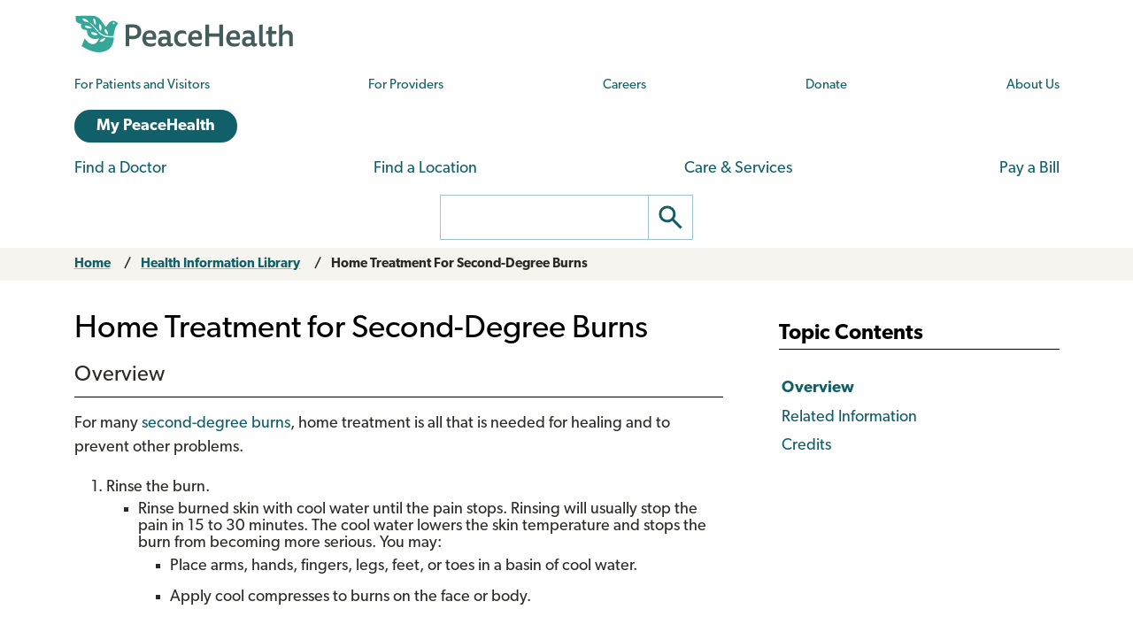

--- FILE ---
content_type: text/html; charset=UTF-8
request_url: https://www.peacehealth.org/medical-topics/id/sig256965
body_size: 13930
content:
<!DOCTYPE html>
<html lang="en" dir="ltr" prefix="og: https://ogp.me/ns#">
  <head>
    <meta charset="utf-8" />
<link rel="canonical" href="https://www.peacehealth.org/medical-topics/id/sig256965" />
<meta name="Generator" content="Drupal 11 (https://www.drupal.org)" />
<meta name="MobileOptimized" content="width" />
<meta name="HandheldFriendly" content="true" />
<meta name="viewport" content="width=device-width, initial-scale=1.0" />
<link rel="canonical" href="https://www.peacehealth.org/medical-topics/id/sig256965" />
<meta name="resourcesVersion" content="2.0.10881" />
<meta name="releaseVersion" content="14.7" />
<meta name="contentVersion" content="14.7" />
<meta name="authoringVersion" content="28" />
<meta name="consumertitle" content="Home Treatment for Second-Degree Burns" />
<meta name="clinicaltitle" content="Home Treatment for Second-Degree Burns" />
<meta name="description" content="For many second-degree burns, home treatment is all that is needed for healing and to prevent other problems. Rinse the burn. Rinse burned skin with cool water until the pain stops. Rinsing will usually stop the pain in 15 to 30 minutes. The cool water lowers the skin temperature and stops the burn from becoming more..." />
<meta name="docType" content="Focus" />
<meta name="pageType" content="content" />
<meta name="Keywords" content="2nd Degree Burn,2nd Degree Burns,Blister of trunk, second degree burn,Brûlures,burn,Burn - lesion,Burn (disorder),Burn blister with epidermal loss,burn care,Burn care (regime/therapy),burn cares,burn degree second,burn injuries,Burn injury,Burn injury (morphologic abnormality),burn lesion,burn management,burn second degree,Burn to trunk - blister,Burn to wrist/hand - blister,Burn Treatment,burned,burned care,burning disorders,burning injuries,burning lesions,burnings,Burns,Burns care,Burns Care,Burns care (qualifier value),burns degree second,burns injuries,burns injury,burns management,burns managements,burns partial thickness,Burns Treatment,Care of Burns,Home Remedies,Home Remedy,home treatment,home treatments,management burns,Partial thickness burn,Partial thickness burn (disorder),Partial thickness burn of trunk,Partial thickness burn of wrist and hand,Partial thickness burn of wrist and hand (disorder),Remède familial,Remèdes familiaux,Remèdes maison,Remedies, Home,Remedy, Home,second degree burn,Second degree burn,Second Degree Burn,Second degree burn (disorder),Second degree burn injury,Second degree burn injury (morphologic abnormality),Second degree burn of face, head AND/OR neck,Second degree burn of face, head AND/OR neck (disorder),Second degree burn of trunk,Second degree burn of trunk (disorder),Second degree burn of wrist and hand,Second degree burn of wrist AND/OR hand,Second degree burn of wrist AND/OR hand (disorder),second degree burns,Second Degree Burns,Second-Degree Burn,Second-Degree Burns" />
<meta name="Categories" content="First Aid,Skin, Hair, and Nails" />
<meta name="CategoryID" content="cat1015,cat1034" />
<meta name="ICD9CM" content="942.2,944.20,949.2,949.0" />
<meta name="ICD10CM" content="T20.2,T20.20,T20.20XA,T20.20XD,T20.20XS,T20.21,T20.211,T20.211A,T20.211D,T20.211S,T20.212,T20.212A,T20.212D,T20.212S,T20.219,T20.219A,T20.219D,T20.219S,T20.22,T20.22XA,T20.22XD,T20.22XS,T20.23,T20.23XA,T20.23XD,T20.23XS,T20.24,T20.24XA,T20.24XD,T20.24XS,T20.25,T20.25XA,T20.25XD,T20.25XS,T20.26,T20.26XA,T20.26XD,T20.26XS,T20.27,T20.27XA,T20.27XD,T20.27XS,T20.29,T20.29XA,T20.29XD,T20.29XS,T21.2,T21.20,T21.20XA,T21.20XD,T21.20XS,T21.21,T21.21XA,T21.21XD,T21.21XS,T21.22,T21.22XA,T21.22XD,T21.22XS,T21.23,T21.23XA,T21.23XD,T21.23XS,T21.24,T21.24XA,T21.24XD,T21.24XS,T21.25,T21.25XA,T21.25XD,T21.25XS,T21.26,T21.26XA,T21.26XD,T21.26XS,T21.27,T21.27XA,T21.27XD,T21.27XS,T21.29,T21.29XA,T21.29XD,T21.29XS,T22.2,T22.20,T22.20XA,T22.20XD,T22.20XS,T22.21,T22.211,T22.211A,T22.211D,T22.211S,T22.212,T22.212A,T22.212D,T22.212S,T22.219,T22.219A,T22.219D,T22.219S,T22.22,T22.221,T22.221A,T22.221D,T22.221S,T22.222,T22.222A,T22.222D,T22.222S,T22.229,T22.229A,T22.229D,T22.229S,T22.23,T22.231,T22.231A,T22.231D,T22.231S,T22.232,T22.232A,T22.232D,T22.232S,T22.239,T22.239A,T22.239D,T22.239S,T22.24,T22.241,T22.241A,T22.241D,T22.241S,T22.242,T22.242A,T22.242D,T22.242S,T22.249,T22.249A,T22.249D,T22.249S,T22.25,T22.251,T22.251A,T22.251D,T22.251S,T22.252,T22.252A,T22.252D,T22.252S,T22.259,T22.259A,T22.259D,T22.259S,T22.26,T22.261,T22.261A,T22.261D,T22.261S,T22.262,T22.262A,T22.262D,T22.262S,T22.269,T22.269A,T22.269D,T22.269S,T22.29,T22.291,T22.291A,T22.291D,T22.291S,T22.292,T22.292A,T22.292D,T22.292S,T22.299,T22.299A,T22.299D,T22.299S,T23.2,T23.20,T23.201,T23.201A,T23.201D,T23.201S,T23.202,T23.202A,T23.202D,T23.202S,T23.209,T23.209A,T23.209D,T23.209S,T23.21,T23.211,T23.211A,T23.211D,T23.211S,T23.212,T23.212A,T23.212D,T23.212S,T23.219,T23.219A,T23.219D,T23.219S,T23.22,T23.221,T23.221A,T23.221D,T23.221S,T23.222,T23.222A,T23.222D,T23.222S,T23.229,T23.229A,T23.229D,T23.229S,T23.23,T23.231,T23.231A,T23.231D,T23.231S,T23.232,T23.232A,T23.232D,T23.232S,T23.239,T23.239A,T23.239D,T23.239S,T23.24,T23.241,T23.241A,T23.241D,T23.241S,T23.242,T23.242A,T23.242D,T23.242S,T23.249,T23.249A,T23.249D,T23.249S,T23.25,T23.251,T23.251A,T23.251D,T23.251S,T23.252,T23.252A,T23.252D,T23.252S,T23.259,T23.259A,T23.259D,T23.259S,T23.26,T23.261,T23.261A,T23.261D,T23.261S,T23.262,T23.262A,T23.262D,T23.262S,T23.269,T23.269A,T23.269D,T23.269S,T23.27,T23.271,T23.271A,T23.271D,T23.271S,T23.272,T23.272A,T23.272D,T23.272S,T23.279,T23.279A,T23.279D,T23.279S,T23.29,T23.291,T23.291A,T23.291D,T23.291S,T23.292,T23.292A,T23.292D,T23.292S,T23.299,T23.299A,T23.299D,T23.299S,T24.2,T24.20,T24.201,T24.201A,T24.201D,T24.201S,T24.202,T24.202A,T24.202D,T24.202S,T24.209,T24.209A,T24.209D,T24.209S,T24.21,T24.211,T24.211A,T24.211D,T24.211S,T24.212,T24.212A,T24.212D,T24.212S,T24.219,T24.219A,T24.219D,T24.219S,T24.22,T24.221,T24.221A,T24.221D,T24.221S,T24.222,T24.222A,T24.222D,T24.222S,T24.229,T24.229A,T24.229D,T24.229S,T24.23,T24.231,T24.231A,T24.231D,T24.231S,T24.232,T24.232A,T24.232D,T24.232S,T24.239,T24.239A,T24.239D,T24.239S,T24.29,T24.291,T24.291A,T24.291D,T24.291S,T24.292,T24.292A,T24.292D,T24.292S,T24.299,T24.299A,T24.299D,T24.299S,T25.2,T25.21,T25.211,T25.211A,T25.211D,T25.211S,T25.212,T25.212A,T25.212D,T25.212S,T25.219,T25.219A,T25.219D,T25.219S,T25.22,T25.221,T25.221A,T25.221D,T25.221S,T25.222,T25.222A,T25.222D,T25.222S,T25.229,T25.229A,T25.229D,T25.229S,T25.23,T25.231,T25.231A,T25.231D,T25.231S,T25.232,T25.232A,T25.232D,T25.232S,T25.239,T25.239A,T25.239D,T25.239S,T25.29,T25.291,T25.291A,T25.291D,T25.291S,T25.292,T25.292A,T25.292D,T25.292S,T25.299,T25.299A,T25.299D,T25.299S,T23.6,T30.0" />
<meta name="SNOMEDCT" content="10132008,110176000,110180005,110184001,110188003,110196008,111720005,11406003,13212004,14020004,211703005,211706002,211707006,211708001,211709009,211711000,211712007,211772004,211773009,211775002,211776001,211777005,211780006,211781005,211782003,211783008,211784002,211787009,211834002,211835001,211836000,211837009,211838004,211839007,211841008,211842001,211843006,211844000,211845004,211846003,211901000,211903002,211904008,211905009,211906005,211909003,211911007,211912000,211913005,211914004,211967004,211968009,211969001,211970000,211971001,211972008,211974009,211975005,211976006,211977002,211978007,211979004,212049006,21835004,22045003,262539000,269233004,269236007,269237003,269238008,269239000,269240003,269241004,269244007,275450006,276466000,276528001,282789002,284186002,284194009,284195005,284196006,284205006,284225005,28571002,287140008,287153006,288509005,314534006,31577002,33047005,34384008,3469002,35847008,385514007,385515008,385516009,385528001,385530004,385531000,403191005,403706003,405571006,42066004,42367004,425656005,438482000,446905000,449624001,46541008,47255005,473254000,473258002,473262008,473269004,4989003,5083008,52899007,53080007,54296007,55030004,57332004,59684006,62537000,62738008,6500006,66535005,67781003,68140000,6821004,70505006,73948007,77830003,81152009,81327003,86089006,88756008,89266005,1156468009,11998161000119104,12203871000119106,125666000,133901003,211948003,408462000,423858006,48333001" />
<link rel="stylesheet" type="text/css" href="https://ixbapi.healthwise.net/resource/14.7/alpine.api/inc/style/main.css" />
<link rel="stylesheet" type="text/css" href="https://ixbapi.healthwise.net/resource/14.7/alpine.api/inc/style/main_ie8.css" />
<link rel="stylesheet" type="text/css" href="https://ixbapi.healthwise.net/resource/14.7/alpine.api/inc/style/print.css" media="print" />
<link rel="stylesheet" type="text/css" href="/modules/custom/ph_healthwise/inc/custom/custom.css" />
<link rel="stylesheet" type="text/css" href="/modules/custom/ph_healthwise/inc/custom/custom_ie.css" />
<link rel="stylesheet" type="text/css" href="/modules/custom/ph_healthwise/inc/custom/custom_print.css" media="print" />
<script type="text/javascript">if (!window.org) var org = { healthwise: {'application':{}} };
          else if (!window.org.healthwise) org["healthwise"] = {'application':{}};
          org.healthwise.config = { 
              root: 'https://ixbapi.healthwise.net/resource',
              locale: 'en-us',
              version: '14.7',
              isoshg: false
          
          };
      org.healthwise.document = {};
        org.healthwise.document.id = "sig256965";
          org.healthwise.document.section = "sig256965-sec";
          org.healthwise.document.healthwise = true;
          org.healthwise.document.title = "Home Treatment for Second-Degree Burns"; org.healthwise.document.family = "kb";
          org.healthwise.document.doctype = "Focus"; 
          org.healthwise.document.pagetype = "content";</script>
<script type="text/javascript" id="HwInitialize">/* DIO Adapter */</script>
<script type="text/javascript">org.healthwise.config.root = org.healthwise.config.root + "/14.7";</script>
<script type="text/javascript" src="https://ixbapi.healthwise.net/resource/14.7/inc/control/healthwise.js"> </script>
<script type="text/javascript" src="/modules/custom/ph_healthwise/inc/custom/custom.js"> </script>
<link rel="icon" href="/themes/custom/cascadia/images/peacehealth-icon-square.svg" type="image/svg+xml" />

    <title>Home Treatment for Second-Degree Burns – Health Information Library | PeaceHealth</title>

    <link rel="icon" href="/themes/custom/cascadia/images/peacehealth-icon-square.ico" sizes="any">
    <link rel="icon" href="/themes/custom/cascadia/images/peacehealth-icon-square.svg" type="image/svg+xml">
    <link rel="apple-touch-icon" href="/apple-touch-icon.png">
    <link rel="manifest" href="/manifest.webmanifest">
<link rel="preconnect" href="https://p.typekit.net">
<link rel="preconnect" href="https://use.typekit.net">
<style>
/**
 * @file
 * Priority styles to enhance performance for the PeaceHealth Cascadia theme.
 *
 * See @cascadia/templates/include/include--head-style.html.twig for priority styles.
 */
/**
 * @file
 * Defines the base variables for PeaceHealth's Cascadia theme.
 */
/* Colors */
/* Font sizes and weights */
/* Margins */
/* Borders */
/* Padding */
/* Line heights */
/* Transition times */
/* Icons */
/**
 * @file
 * Defines responsive breakpoints.
 *
 * Sizes here correspond to Bootstrap 5.3 breakpoints.
 * @see https://getbootstrap.com/docs/5.3/layout/breakpoints/
 */
button.ph-responsive-control {
  display: inline-block;
  background: transparent;
  border-radius: 0;
  padding: 0;
}
button.ph-responsive-control:hover {
  background: transparent;
}
button.ph-responsive-control img {
  max-height: none;
}

html {
  margin: 0;
  padding: 0;
  line-height: 1.333;
  font-family: "canada-type-gibson", sans-serif;
  font-size: 18px;
  font-weight: 400;
  background-color: #fff;
  color: hsl(26, 8%, 16%);
  -webkit-text-size-adjust: 100%; /* keep text the same size upon device rotation */
  overflow-x: hidden;
}

body {
  max-width: 2560px;
  min-height: 100vh;
  margin: 0 auto;
  padding: 0;
  font-size: 1rem;
  line-height: 1.333;
}

#peacehealth-logo {
  height: 45px;
}

#content, .mainpagecontent {
  min-height: calc(100vh - 540px);
  overflow-x: hidden;
}

/** hide Angular applications if JavaScript is disabled */
[ng\:cloak], [ng-cloak], [data-ng-cloak], [x-ng-cloak], .ng-cloak, .x-ng-cloak {
  display: none !important;
}

/**
 * @file
 * Page, header and footer styles for the PeaceHealth cascadia theme.
 */
/**
 * Header
 */
a.ph-page-logo {
  display: block;
  line-height: 60px;
}

#peacehealth-logo {
  min-height: 35px;
  height: 45px;
}
@media (max-width: 575px) {
  #peacehealth-logo {
    height: 35px;
  }
}

#ph-page-header nav a[href] {
  text-decoration: none;
}

@media (min-width: 1200px) {
  .ph-page-header ul:not(.contextual-links) {
    margin: 0;
  }
  .ph-page-header ul:not(.contextual-links) li {
    margin: 0;
  }
}
#edit-submit-ph-views-search {
  border: 1px solid hsl(186, 30%, 70%);
  border-left: 0 none;
  border-radius: 0;
  padding: 0;
  background: #fff;
}
#edit-submit-ph-views-search img {
  max-height: 49px;
}

@media (min-width: 992px) {
  #ph-responsive-header-group-primary {
    display: grid;
    grid-template-columns: 240px 60px 450px 1fr 90px 220px;
    grid-template-rows: auto;
    grid-template-areas: "left . center1 center1 center1 right1" "left . center2 center2 right2 right2";
    align-items: center;
  }
  #ph-region-logo {
    grid-area: left;
  }
  #ph-region-business-nav {
    grid-area: center1;
  }
  #ph-region-login {
    grid-area: right1;
    justify-self: end;
  }
  #ph-region-care-nav {
    grid-area: center2;
  }
  #ph-region-search {
    grid-area: right2;
    justify-self: end;
  }
  #ph-responsive-panel-menu {
    display: flex;
    justify-content: space-around;
  }
}
@media (max-width: 1199px) {
  #ph-responsive-header-group-panel {
    position: absolute;
  }
  #ph-responsive-header-group-primary {
    display: grid;
    grid-template-columns: 240px 1fr 150px;
    grid-template-rows: auto;
    grid-template-areas: "left . right";
  }
  #ph-region-logo {
    grid-area: left;
    align-self: center;
  }
  #ph-responsive-header-group-control {
    grid-area: right;
    align-self: end;
    justify-self: end;
  }
  #ph-responsive-panel-menu {
    display: flex;
    justify-content: space-around;
  }
}
@media (max-width: 991px) {
  #ph-responsive-header-group-panel {
    position: absolute;
  }
  #ph-responsive-header-group-primary {
    display: grid;
    grid-template-columns: 240px 1fr 150px;
    grid-template-rows: auto;
    grid-template-areas: "left . right";
  }
  #ph-region-logo {
    grid-area: left;
    align-self: center;
  }
  #ph-responsive-header-group-control {
    grid-area: right;
    align-self: end;
    justify-self: end;
  }
  #ph-responsive-panel-menu {
    display: flex;
    justify-content: space-around;
  }
}
@media (max-width: 767px) {
  #ph-responsive-header-group-panel {
    position: absolute;
  }
  #ph-responsive-header-group-primary {
    display: grid;
    grid-template-columns: 240px 1fr 150px;
    grid-template-rows: auto;
    grid-template-areas: "left . right";
  }
  #ph-region-logo {
    grid-area: left;
    align-self: center;
  }
  #ph-responsive-header-group-control {
    grid-area: right;
    align-self: end;
    justify-self: end;
  }
}
@media (max-width: 575px) {
  #ph-responsive-header-group-panel {
    position: absolute;
  }
  #ph-responsive-header-group-primary {
    display: grid;
    grid-template-columns: 200px 1fr 150px;
    grid-template-rows: auto;
    grid-template-areas: "left . right";
  }
  #ph-region-logo {
    grid-area: left;
    align-self: center;
  }
  #ph-responsive-header-group-control {
    grid-area: right;
    align-self: end;
    justify-self: end;
  }
  #ph-responsive-panel-menu {
    display: block;
  }
}
@media screen and (max-width: 359px) {
  #peacehealth-logo {
    min-height: 30px;
    height: 30px;
  }
  #ph-responsive-header-group-primary {
    grid-template-columns: 140px 1fr 150px;
  }
}
/**
 * Footer
 */
@media (max-width: 991px) {
  #ph-page-footer nav > ul {
    display: flex;
    flex-wrap: wrap;
    margin-bottom: 1rem;
  }
  #ph-page-footer nav > ul > li {
    width: 50%;
  }
  #ph-page-footer .row [class*=col-] {
    margin-bottom: 1rem;
  }
}

</style>
    <link rel="stylesheet" media="all" href="/sites/default/files/css/css_xiCmqy2OwWUw5mJ4y2ZMdf0Z1bI-19ybq8OhzMdigKo.css?delta=0&amp;language=en&amp;theme=cascadia&amp;include=eJxVx0sOgCAMRdENIV2SeUADNUWMBT-71zhzcnNuhEUkAWVtATpZv1XW7GLbmdI-NqjHgsttZS4M7eUUY_qds9s6Vwp4fQifRl99bWkoP3sRJoo" />
<link rel="stylesheet" media="all" href="/sites/default/files/css/css_8GM_X-u6h8b-qywsncBQWRCE4u2YLyRsbb1jgEOaC4I.css?delta=1&amp;language=en&amp;theme=cascadia&amp;include=eJxVx0sOgCAMRdENIV2SeUADNUWMBT-71zhzcnNuhEUkAWVtATpZv1XW7GLbmdI-NqjHgsttZS4M7eUUY_qds9s6Vwp4fQifRl99bWkoP3sRJoo" />
<link rel="stylesheet" media="print" href="/sites/default/files/css/css_6bwHO8VdhASTmrD61HHWSLOrXom9NOM_uSEg03f9OVM.css?delta=2&amp;language=en&amp;theme=cascadia&amp;include=eJxVx0sOgCAMRdENIV2SeUADNUWMBT-71zhzcnNuhEUkAWVtATpZv1XW7GLbmdI-NqjHgsttZS4M7eUUY_qds9s6Vwp4fQifRl99bWkoP3sRJoo" />

    <script type="application/json" data-drupal-selector="drupal-settings-json">{"path":{"baseUrl":"\/","pathPrefix":"","currentPath":"medical-topics\/id\/sig256965","currentPathIsAdmin":false,"isFront":false,"currentLanguage":"en"},"pluralDelimiter":"\u0003","suppressDeprecationErrors":true,"gtag":{"tagId":"","consentMode":false,"otherIds":[],"events":[],"additionalConfigInfo":[]},"ajaxPageState":{"libraries":"eJxdiEEOhDAMxD5UyJPQUKI0KKWIBFh-v4gbXCzbGZ4xKUisjbDO86ZreMrfH5fpIklaE-MhICQ3vt1jxu89a1rLUBgW5VRnelXyy4Mrjbj9UD6dHva1TbvxH9pPPQ8","theme":"cascadia","theme_token":null},"ajaxTrustedUrl":[],"gtm":{"tagId":null,"settings":{"data_layer":"dataLayer","include_classes":false,"allowlist_classes":"","blocklist_classes":"","include_environment":false,"environment_id":"","environment_token":""},"tagIds":["GTM-MSPGFRLR"]},"multiselect":{"widths":250},"user":{"uid":0,"permissionsHash":"3ed234e69d8cae2f9d6cd7dbe4978f8ec5facb45d08aa8f09711cc4b3ff19b6d"}}</script>
<script src="/sites/default/files/js/js_G4zQ2qPEAuZ7rT3Va1Ijqa_WRNRMYfpvQyN2iNZzyVY.js?scope=header&amp;delta=0&amp;language=en&amp;theme=cascadia&amp;include=eJxdyEEKgDAMBdELVXOk8o0hrURSTECPr9u6GXjDCMbeQWq-wZbgq4-Mou5qUhNK-uXvFQeeeZ5ltNoElu3uITTpBQf-J90"></script>
<script src="/modules/contrib/google_tag/js/gtag.js?t8tv5n"></script>
<script src="/modules/contrib/google_tag/js/gtm.js?t8tv5n"></script>

  </head>
  <body>
        <a href="#main-content" class="visually-hidden focusable">
      Skip to main content
    </a>
    <noscript><iframe src="https://www.googletagmanager.com/ns.html?id=GTM-MSPGFRLR"
                  height="0" width="0" style="display:none;visibility:hidden"></iframe></noscript>

      <div class="dialog-off-canvas-main-canvas" data-off-canvas-main-canvas>
    
  <header id="ph-page-header" class="container ph-page-header ph-util-lists-style-none">
  <div id="ph-region-logo" class="ph-region py-sm-2">
        <a class="ph-page-logo" href="/" title="PeaceHealth Home" rel="home">
    <img id="peacehealth-logo" src="/themes/custom/cascadia/images/peacehealth-logo.svg" alt="PeaceHealth Home" />
  </a>


  </div>
  <div id="ph-region-business-nav" class="ph-region py-lg-2">
      <nav aria-labelledby="ph-block-nav-business-menu" id="ph-block-nav-business" class="ph-block-menu ph-block-nav-business ph-font-size-mini m-3 m-lg-0">
            
  <h2 class="visually-hidden" id="ph-block-nav-business-menu" aria-hidden="true">PeaceHealth Business Navigation</h2>
  

        
  <ul data-region="business_nav" class="d-xl-flex justify-content-between align-items-center menu menu-level-0">
                  
        <li class="menu-item">
          <a href="/pages/patients-and-visitors" title="Information for patients and visitors to PeaceHealth hospitals and clinics" data-drupal-link-system-path="node/10751">For Patients and Visitors</a>
                                
  
  <div class="menu_link_content menu-link-contentph-menu-nav-business view-mode-default menu-dropdown menu-dropdown-0 menu-type-default">
              
      </div>



                  </li>
                      
        <li class="menu-item">
          <a href="/pages/providers-and-medical-professionals" title="Information for internal and external providers and other medical professionals of PeaceHealth hospitals and clinics" data-drupal-link-system-path="node/10752">For Providers</a>
                                
  
  <div class="menu_link_content menu-link-contentph-menu-nav-business view-mode-default menu-dropdown menu-dropdown-0 menu-type-default">
              
      </div>



                  </li>
                      
        <li class="menu-item">
          <a href="https://careers.peacehealth.org/">Careers</a>
                                
  
  <div class="menu_link_content menu-link-contentph-menu-nav-business view-mode-default menu-dropdown menu-dropdown-0 menu-type-default">
              
      </div>



                  </li>
                      
        <li class="menu-item">
          <a href="/foundation" data-drupal-link-system-path="node/3186">Donate</a>
                                
  
  <div class="menu_link_content menu-link-contentph-menu-nav-business view-mode-default menu-dropdown menu-dropdown-0 menu-type-default">
              
      </div>



                  </li>
                      
        <li class="menu-item">
          <a href="/about-peacehealth" data-drupal-link-system-path="node/3182">About Us</a>
                                
  
  <div class="menu_link_content menu-link-contentph-menu-nav-business view-mode-default menu-dropdown menu-dropdown-0 menu-type-default">
              
      </div>



                  </li>
          </ul>


  </nav>


  </div>
  <div id="ph-region-login" class="ph-region py-lg-2">
      <nav aria-labelledby="ph-block-nav-login-menu" id="ph-block-nav-login" class="ph-block-nav-login m-3 m-lg-0">
            
  <h2 class="visually-hidden" id="ph-block-nav-login-menu" aria-hidden="true">PeaceHealth Login Navigation</h2>
  

        

  <ul data-region="login" class="menu menu-level-0">
                  
        <li class="menu-item">
          <a href="https://my.peacehealth.org" class="btn btn__rounded btn__slim btn__light-blue">My PeaceHealth</a>
                                
  
  <div class="menu_link_content menu-link-contentph-menu-nav-login view-mode-default menu-dropdown menu-dropdown-0 menu-type-default">
              
      </div>



                  </li>
          </ul>


  </nav>


  </div>
  <div id="ph-region-care-nav" class="ph-region py-lg-2">
      <nav aria-labelledby="ph-block-nav-care-menu" id="ph-block-nav-care" class="ph-block-nav-care m-3 m-lg-0">
            
  <h2 class="visually-hidden" id="ph-block-nav-care-menu" aria-hidden="true">Care navigation</h2>
  

                      <ul class="d-xl-flex justify-content-between align-items-center">
              <li>
        <a href="/care-providers" class="main-nav__underline-orange" data-drupal-link-system-path="node/11488">Find a Doctor</a>
              </li>
          <li>
        <a href="/locations" class="main-nav__underline-green" data-drupal-link-system-path="node/11420">Find a Location</a>
              </li>
          <li>
        <a href="/services" class="main-nav__underline-purple" data-drupal-link-system-path="node/11413">Care &amp; Services</a>
              </li>
          <li>
        <a href="/patient-financial-services/pay-a-bill" class="main-nav__underline-blue" data-drupal-link-system-path="node/3183">Pay a Bill</a>
              </li>
        </ul>
  

  </nav>


  </div>
  <div id="ph-region-search" class="ph-region py-lg-2">
        <form action="/search" method="get" id="views-exposed-form-ph-views-search-page-1" class="ph-form-search form-floating m-3 m-lg-0" accept-charset="UTF-8" role="search">
      <div class="d-flex justify-content-center">
        <label for="edit-search-api-fulltext" class="ph-form-search-label visually-hidden">Search</label>
        <input data-drupal-selector="edit-search-api-fulltext" type="search" id="edit-search-api-fulltext" name="search_api_fulltext" value="" class="ph-form-search-query">
        <button data-drupal-selector="edit-submit-ph-views-search" type="submit" id="edit-submit-ph-views-search" class="ph-form-search-submit" aria-label="Go"><img class="ph-util-icon ph-color-icon" src="/themes/custom/cascadia/icons/search.svg" alt=""></button>
      </div>
    </form>
      </div>
</header>

  

    <div data-drupal-messages-fallback class="hidden"></div>



<main>
  <a id="main-content" tabindex="-1"></a>    <div id="block-mainpagecontent" class="mainpagecontent">
  
    
      
  <div class="breadcrumb">
      <div>
  <div class="bootstrap-wrapper breadcrumb py-2">
  <div class="container">
      <div class="row">
        <section class="col">
          <div><div class="row">
  <nav class="col breadcrumb">
    <ol>
          <li>
                  <a href="/">Home</a>
              </li>
          <li>
                  <a href="/medical-topics">Health Information Library</a>
              </li>
          <li>
                  <a href="" aria-current="page">Home Treatment For Second-Degree Burns</a>
              </li>
        </ol>
  </nav></div></div>

        </section>
      </div>
  </div>
</div>
</div>

  </div>

  <div class="bootstrap-wrapper ph-app-healthwise">
  <div class="container">
      <div class="row">
        <section class="col my-3">
          <div><div class="HwContainer">
  <div id="HwMain" class="row">
    <div id="HwColumnContent" class="HwColumn col-md-8">
      <div role="article" id="HwContentWrapper" class="HwTypeFocus HwContentWrapper HwElement">
        <div class="HwContentTitle">
          <h1 id="HwContentTitle">Home Treatment for Second-Degree Burns</h1>
        </div>
        <div class="HwContent">
          <div class="HwNavigationSection HwSectionSpecialSection" id="sec-sig256965-sec"><h2 class="HwSectionTitle" fingerprint="b4cb0a40" fingerprint-exact="e7c3d1bb">Overview</h2>
        <p fingerprint="6d0844c6" fingerprint-exact="75b98c47"> For many <a class="HwLinkDefinition" rel="Definition" data-hwid="sts14394" href="/medical-topics/id/sts14394#sts14394-sec"><span class="HwLinkText">second-degree burns</span></a>, home treatment is all that is needed for healing and to prevent other problems. </p>
        <ol fingerprint="870488a1" fingerprint-exact="bc2ed69c">
          <li>Rinse the burn. 
        
         <ul><li>Rinse burned skin with cool water until the pain stops. Rinsing will usually stop the pain in 15 to 30 minutes. The cool water lowers the skin temperature and stops the burn from becoming more serious. You may: <ul><li> Place arms, hands, fingers, legs, feet, or toes in a basin of cool water. </li><li>Apply cool compresses to burns on the face or body. </li></ul></li><li>Do not use ice or ice water, which can cause tissue damage. </li><li>Take off any jewelry, rings, or clothing that could be in the way or that would become too tight if the skin swells. </li></ul></li>
          <li>Clean the burn. 
        
         <ul><li> Wash your hands before cleaning a burn. Do not touch the burn with your hands or anything dirty, because open blisters can easily be infected. </li><li>Do not break the blisters. </li><li>Gently wash the burn area every day with a mild soap and water. Some of the burned skin might come off with washing. Pat the area dry with a clean cloth or gauze. </li><li>Do not put pain-relief skin sprays on burns, because this traps the heat inside the burn. </li></ul></li>
          <li>Apply ointment to keep the burn moist. 
        
         <ul><li>You may want to use petroleum jelly or an antibiotic cream or ointment, like bacitracin or triple antibiotic ointment. Apply the antibiotic cream or ointment to a nonstick dressing, and then place the dressing (ointment-side down) on the burn.</li><li>Using antibiotic cream or ointment for longer than a week may cause a rash. So if you're using a topical antibiotic, you may want to switch to petroleum jelly or another type of ointment or cream after a week.</li><li>Or you may want to use a product where the gauze dressing pad comes already coated with petroleum jelly or a similar ointment to keep the burn moist as it heals.</li></ul></li>
          <li>Bandage the burn.
        
         <ul><li>Use gauze or tape to keep the dressing in place.</li><li>Wrap the burn loosely to avoid putting pressure on the burned skin. </li><li>Do not tape a bandage so that it circles a hand, arm, or leg. This can cause swelling. </li><li>Apply a clean bandage whenever it gets wet or soiled. This can help prevent infection. If a bandage is stuck to a burn, soak it in warm water to make the bandage easier to remove.</li></ul></li>
        </ol>
        <p fingerprint="4812a7a1" fingerprint-exact="69a94e15">Until the burn heals, wash the burn every day with a mild soap and water, unless your doctor says otherwise. (Some dressings shouldn't be changed every day.)</p>
        <p fingerprint="342fe3b3" fingerprint-exact="dc0b782a">There are many nonprescription burn dressings available. Be sure to follow the instructions included in the package. </p>
        <p fingerprint="0a489d19" fingerprint-exact="b7f9a642">Take an over-the-counter pain medicine, such as acetaminophen (Tylenol), ibuprofen (Advil, Motrin), or naproxen (Aleve), as needed. Read and follow all instructions on the label. Do not use aspirin, because it can make bleeding in the burned area worse.</p>
        <p fingerprint="caaf67f8" fingerprint-exact="cb9594a7">If the burn is on a leg or an arm, keep the limb raised as much as possible for the first 24 to 48 hours to decrease swelling. Move a burned leg or arm normally to keep the burned skin from healing too tightly, which can limit movement. </p>
        <h3 class="HwSubSectionTitle " fingerprint="c9d246df" fingerprint-exact="236ac716">Learn more</h3>
        <div class="HwOptionalAll">
          <div class="hwSecLinks">
            <p fingerprint="75527d79" fingerprint-exact="aa32bdd2">Use this interactive tool to check your symptoms. It helps you determine if you need to see a doctor for your burn.</p>
            <ul fingerprint="d5088dd8" fingerprint-exact="c6acd774">
              <li class="HwOptionalAny">
                  <a data-hwid="burns" href="/medical-topics/id/burns#hw109096">Burns and Electric Shock</a>
                </li>
            </ul>
          </div>
        </div>
      </div>
          <div class="HwNavigationSection HwSectionRelatedInformation" id="sec-sig256965-RelInfo">
            <h2 class="HwSectionTitle" fingerprint="d5f858e0" fingerprint-exact="c0ffe04b">Related Information</h2>
            <ul fingerprint="d5088dd8" fingerprint-exact="c6acd774">
              <li class="HwOptionalAny">
                <a data-hwid="burns" href="/medical-topics/id/burns#hw109096">Burns and Electric Shock</a>
              </li>
            </ul>
          </div>
          <div class="HwNavigationSection HwCreditsSection HwCreditsWithoutNavstack HwSectionCredits" id="sec-sig256965-Credits">
            <h2 class="HwSectionTitle">Credits</h2>
            <div class="HwContentInformation">
              <div class="HwLastUpdated">
                <p><span class="HwInfoLabel">Current as of: </span> December 4, 2024</p>
              </div>
              <div class="HwCredits">
                <p><span class="HwInfoLabel">Author: </span><a class="HwLinkExternal" href="https://www.healthwise.org/specialpages/legal/abouthw/en" title="Opens in a new window"><span class="HwLinkText">Ignite Healthwise, LLC Staff</span></a><br/><span><b><a class="HwLinkExternal" href="https://www.healthwise.org/specialpages/legal/abouthw/en" title="Opens in a new window"><span class="HwLinkText">Clinical Review Board</span></a></b></span><br/>All Ignite Healthwise, LLC education is reviewed by a team that includes physicians, nurses, advanced practitioners, registered dieticians, and other healthcare professionals.</p>
              </div>
            </div>
          </div>
        </div>
        <div class="HwContentNavigation">
          <div style="display:block" id="secNav-sig256965-sec" class="HwSectionNavItem">
            <div class="HwContentNavigationNone"> </div>
            <div class="HwContentNavigationTop">
              <a href="#top">Top of the page</a>
            </div>
            <div class="HwContentNavigationNext">
              <p>Next Section:
          </p>
              <a class="HwLinkNavstack" id="nextLink-sig256965-RelInfo" data-hwid="sig256965" href="/medical-topics/id/sig256965#sig256965-RelInfo">Related Information</a>
              <span class="HwNavLinkArrow" aria-hidden="true"> »</span>
            </div>
            <div class="HwClear"> </div>
          </div>
          <div style="display:none" id="secNav-sig256965-RelInfo" class="HwSectionNavItem">
            <div class="HwContentNavigationPrev">
              <p>Previous Section:
          </p>
              <span class="HwNavLinkArrow" aria-hidden="true">« </span>
              <a class="HwLinkNavstack" id="prevLink-sig256965-sec" data-hwid="sig256965" href="/medical-topics/id/sig256965#sig256965-sec">Overview</a>
            </div>
            <div class="HwContentNavigationTop">
              <a href="#top">Top of the page</a>
            </div>
            <div class="HwContentNavigationNext">
              <p>Next Section:
          </p>
              <a class="HwLinkNavstack" id="nextLink-sig256965-Credits" data-hwid="sig256965" href="/medical-topics/id/sig256965#sig256965-Credits">Credits</a>
              <span class="HwNavLinkArrow" aria-hidden="true"> »</span>
            </div>
            <div class="HwClear"> </div>
          </div>
          <div style="display:none" id="secNav-sig256965-Credits" class="HwSectionNavItem">
            <div class="HwContentNavigationPrev">
              <p>Previous Section:
          </p>
              <span class="HwNavLinkArrow" aria-hidden="true">« </span>
              <a class="HwLinkNavstack" id="prevLink-sig256965-RelInfo" data-hwid="sig256965" href="/medical-topics/id/sig256965#sig256965-RelInfo">Related Information</a>
            </div>
            <div class="HwContentNavigationTop">
              <a href="#top">Top of the page</a>
            </div>
            <div class="HwContentNavigationNone"> </div>
            <div class="HwClear"> </div>
          </div>
        </div>
        <div class="HwContentInformation">
          <div class="HwLastUpdated">
            <p><span class="HwInfoLabel">Current as of: </span>December 4, 2024</p>
          </div>
          <div class="HwCredits">
            <p>
              <span class="HwInfoLabel">Author: </span>
              <a class="HwLinkDisclaimer" href="https://www.healthwise.org/specialpages/legal/abouthw/en">Ignite Healthwise, LLC Staff</a>
            </p>
            <p><a class="HwLinkDisclaimer" href="https://www.healthwise.org/specialpages/legal/abouthw/en"><span><b>Clinical Review Board</b></span></a><br/>All Ignite Healthwise, LLC education is reviewed by a team that includes physicians, nurses, advanced practitioners, registered dieticians, and other healthcare professionals.</p>
          </div>
        </div>
      </div>
      <div class="HwClear"> </div>
    </div>
    <div id="HwColumnSidebar2" class="HwColumn col-md-4">
      <div id="HwNavigationWrapper" class="HwElement">
        <div id="HwNavigation" class="HwNavigation " role="navigation">
          <h3 id="HwNavStackHeader" class="HwNavStackHeader">Topic Contents</h3>
          <ul aria-labelledby="HwNavStackHeader">
            <li id="nav-sig256965-sec">
              <a class="HwLinkNavstack" data-hwid="sig256965" href="/medical-topics/id/sig256965#sig256965-sec">Overview</a>
            </li>
            <li id="nav-sig256965-RelInfo">
              <a class="HwLinkNavstack" data-hwid="sig256965" href="/medical-topics/id/sig256965#sig256965-RelInfo">Related Information</a>
            </li>
            <li id="nav-sig256965-Credits">
              <a class="HwLinkNavstack" data-hwid="sig256965" href="/medical-topics/id/sig256965#sig256965-Credits">Credits</a>
            </li>
          </ul>
        </div>
      </div>
      <div class="HwClear"> </div>
    </div>
  </div>
  <div class="row">
    <div id="ph_hw_disclaimer" class="col-md-12 PhCustomFooter">
      <p>PeaceHealth endeavors to provide comprehensive health care information, however some topics in this database describe services and procedures not offered by our providers or within our facilities because they do not comply with, nor are they condoned by, the ethics policies of our organization.</p>
    </div>
  </div>
  <div class="row">
    <div class="col-md-12">
      <p>
        <a href="/medical-topics">Health Information Library</a>
      </p>
    </div>
  </div>
  <div class="row">
    <div id="HwFooter" class="col-md-12">
      <div class="HwLegal HwElement" role="contentinfo">
        <div class="HwLogo">
          <a class="HwLinkExternal" href="https://www.healthwise.org/specialpages/legal/abouthw/en">
            <img class="HwNoHcMode" alt="Click here to learn about Ignite Healthwise, LLC" src="https://ixbapi.healthwise.net/resource/14.7/media/interface/hwlogo.png"/>
            <img class="HwHcMode" alt="Click here to learn about Ignite Healthwise, LLC" src="https://ixbapi.healthwise.net/resource/14.7/media/interface/hwlogo_hc.png"/>
          </a>
        </div>
        <div class="HwDisclaimer">
          <p>This information does not replace the advice of a doctor. Ignite Healthwise, LLC disclaims any warranty or liability for your use of this information. Your use of this information means that you agree to the <a href="https://www.healthwise.org/specialpages/legal/terms.aspx">Terms of Use</a> and <a href="https://www.healthwise.org/specialpages/legal/privacy.aspx">Privacy Policy</a>. Learn <a class="HwLinkExternal" href="https://www.healthwise.org/specialpages/legal/abouthw/en">how we develop our content</a>.</p>
        </div>
        <div class="HwCopyright">
          <p class="HwCopyrightLink">To learn more about Ignite Healthwise, LLC, visit <a href="https://www.webmdignite.com/">webmdignite.com</a>.
              </p>
          <p>© 2024-2025  Ignite Healthwise, LLC. </p>
        </div>
      </div>
    </div>
  </div>
</div>

</div>

        </section>
      </div>
  </div>
</div>

  <div class="bootstrap-wrapper">
  <div class="container">
      <div class="row">
        <aside class="col my-3">
          <div><div class="ph-util-horzScroll"><section>
  <h2>Related Services at PeaceHealth</h2>
  <ul class="ph-ui-cards">
      <li>
<article class="ph-ui-card h-100 text-bar__light-blue">
  <div class="ph-ui-image">
      <div class="ph-ui-image-icon">
    
  <div class="ph-util-imgContainer">
  
      <img loading="lazy" src="/sites/default/files/2023-03/ph-service-line-primary-care.svg" alt="primary care icon">



</div>


    </div>
    </div>
  <div class="ph-ui-content p-3 py-2">
      <h2 class="ph-ui-title margin-bottom-15">
      <a href="/services/primary-care-and-family-medicine">Primary Care and Family Medicine</a>
    </h2>
        </div>
</article>
</li>
      <li>
<article class="ph-ui-card h-100 text-bar__light-blue">
  <div class="ph-ui-image">
          <img src="/themes/custom/cascadia/images/generic-article-image.jpg" alt="" class="ph-ui-img-placeholder">
    </div>
  <div class="ph-ui-content p-3 py-2">
      <h2 class="ph-ui-title margin-bottom-15">
      <a href="/services/urgent-and-priority-care">Urgent and Priority Care</a>
    </h2>
        </div>
</article>
</li>
  </section>
</div>
</div>

        </aside>
      </div>
  </div>
</div>

  </div>


</main>

    <footer id="ph-page-footer" class="ph-region-footer ph-ui-segment ph-color-darkBg ph-color-lightFg py-5">
    <div class="container">
      <div class="row mb-3">
        <div class="col-12 col-lg-3">  <nav aria-labelledby="ph-block-nav-site-menu" id="ph-block-nav-site" class="ph-util-lists-style-none">
            
  <h2 class="visually-hidden" id="ph-block-nav-site-menu" aria-hidden="true">PeaceHealth Site Section Navigation</h2>
  

        
              <ul>
              <li>
        <a href="/pages/patients-and-visitors" data-drupal-link-system-path="node/10751">For Patients</a>
              </li>
          <li>
        <a href="/medical-topics" data-drupal-link-system-path="medical-topics">Medical Topics A-Z</a>
              </li>
          <li>
        <a href="https://careers.peacehealth.org">Careers</a>
              </li>
          <li>
        <a href="/healthy-you" data-drupal-link-system-path="taxonomy/term/179">Our Blog</a>
              </li>
          <li>
        <a href="/volunteer" data-drupal-link-system-path="node/11022">Volunteering</a>
              </li>
          <li>
        <a href="/foundation" data-drupal-link-system-path="node/3186">Foundations</a>
              </li>
          <li>
        <a href="/about-peacehealth" data-drupal-link-system-path="node/3182">About Us</a>
              </li>
        </ul>
  


  </nav>

</div>
        <div class="col-12 col-lg-3">  <nav aria-labelledby="block-cascadia-peacehealthaudiencesnavigation-menu" id="block-cascadia-peacehealthaudiencesnavigation" class="ph-util-lists-style-none">
            
  <h2 class="visually-hidden" id="block-cascadia-peacehealthaudiencesnavigation-menu" aria-hidden="true">PeaceHealth Audiences Navigation</h2>
  

        
              <ul>
              <li>
        <a href="/employees" title="Employee portal for PeaceHealth Caregivers" data-drupal-link-system-path="node/10788">For Employees</a>
              </li>
          <li>
        <a href="/pages/notice-vendors-contractors-and-agents" title="Information for vendors" data-drupal-link-system-path="node/10765">For Vendors</a>
              </li>
          <li>
        <a href="/news/media-guidelines" data-drupal-link-system-path="node/3238">For Media</a>
              </li>
          <li>
        <a href="/pages/providers-and-medical-professionals" title="Information for internal and external providers and other medical professionals of PeaceHealth hospitals and clinics." data-drupal-link-system-path="node/10752">For Health Professionals </a>
              </li>
        </ul>
  


  </nav>

</div>
        <div class="col-12 col-lg-4">  <div class="views-element-container ph-block-nav-cities ph-util-lists-separated" id="ph-block-nav-cities">
  
      <h2>Our Locations</h2>
    
      <div><div class="js-view-dom-id-d69a83e5e8a6bd0725e7fd581539cef301812eb950960f76ecc1d3e109b1aa70">
  
  
  

  
  
  

  <div>
      <h3>Alaska</h3>
  
  <ul>

          <li><a href="/locations/craig" hreflang="en">Craig</a></li>
          <li><a href="/locations/ketchikan" hreflang="en">Ketchikan</a></li>
    
  </ul>

</div>
<div>
      <h3>Oregon</h3>
  
  <ul>

          <li><a href="/locations/cottage-grove" hreflang="en">Cottage Grove</a></li>
          <li><a href="/locations/creswell" hreflang="en">Creswell</a></li>
          <li><a href="/locations/eugene" hreflang="en">Eugene</a></li>
          <li><a href="/locations/florence" hreflang="en">Florence</a></li>
          <li><a href="/locations/pleasant-hill" hreflang="en">Pleasant Hill</a></li>
          <li><a href="/locations/springfield" hreflang="en">Springfield</a></li>
    
  </ul>

</div>
<div>
      <h3>Washington</h3>
  
  <ul>

          <li><a href="/locations/anacortes" hreflang="en">Anacortes</a></li>
          <li><a href="/locations/bellingham" hreflang="en">Bellingham</a></li>
          <li><a href="/locations/burlington" hreflang="en">Burlington</a></li>
          <li><a href="/locations/camas" hreflang="en">Camas</a></li>
          <li><a href="/locations/friday-harbor" hreflang="en">Friday Harbor</a></li>
          <li><a href="/locations/longview" hreflang="en">Longview</a></li>
          <li><a href="/locations/lynden" hreflang="en">Lynden</a></li>
          <li><a href="/locations/sedro-woolley" hreflang="en">Sedro‐Woolley</a></li>
          <li><a href="/locations/vancouver" hreflang="en">Vancouver</a></li>
    
  </ul>

</div>

    

  
  

  
</div>
</div>

  </div>

</div>
        <div class="col-12 col-lg-2">  <nav aria-labelledby="block-cascadia-contact-menu" id="block-cascadia-contact" class="ph-util-lists-style-none text-start text-lg-end">
            
  <h2 class="visually-hidden" id="block-cascadia-contact-menu" aria-hidden="true">Contact</h2>
  

        
              <ul>
              <li>
        <a href="/contact" data-drupal-link-system-path="node/13270">Contact Us</a>
              </li>
        </ul>
  


  </nav>
<div id="ph-block-nav-social" class="ph-block-nav-social ph-util-lists-flex ph-util-align-end">
  
    
      <ul class="social-follow-links">
      <li class="social-follow-link printer">
      <a href="javascript:window.print();" target="_self"><img src="/modules/custom/ph_misc/images/printer-footer.png" alt="printer" class="ph-util-icon"></a>
    </li>
      <li class="social-follow-link facebook">
      <a href="https://facebook.com/PeaceHealth" target="_blank"><img src="/modules/custom/ph_misc/images/facebook-footer.png" alt="facebook" class="ph-util-icon"></a>
    </li>
      <li class="social-follow-link youtube">
      <a href="https://www.youtube.com/user/PeaceHealth" target="_blank"><img src="/modules/custom/ph_misc/images/youtube-footer.png" alt="youtube" class="ph-util-icon"></a>
    </li>
  </ul>

  </div>

</div>
      </div>
      <div class="row mb-3">  <nav aria-labelledby="ph-block-legal-nav-menu" id="ph-block-legal-nav" class="ph-util-lists-flex ph-util-lists-style-none mb-3">
            
  <h2 class="visually-hidden" id="ph-block-legal-nav-menu" aria-hidden="true">PeaceHealth Legal Notices Navigation</h2>
  

        
              <ul>
              <li>
        <a href="/legal-notices/terms-and-conditions" data-drupal-link-system-path="node/3184">Terms &amp; Conditions</a>
              </li>
          <li>
        <a href="/pages/patient-rights-and-responsibilities" data-drupal-link-system-path="node/10834">Patient Rights and Responsibilities</a>
              </li>
          <li>
        <a href="/pages/notice-privacy-practices" data-drupal-link-system-path="node/10833">Notice of Privacy Practices</a>
              </li>
          <li>
        <a href="/patient-financial-services/hospital-pricing" data-drupal-link-system-path="node/11107">Price Transparency</a>
              </li>
          <li>
        <a href="/about-peacehealth/social-media" data-drupal-link-system-path="node/10984">Social Media Policy</a>
              </li>
        </ul>
  


  </nav>

</div>
      <div class="row">
        <p class="ph-region-footer-copyright mb-0 text-align-start text-lg-align-end">&copy;&nbsp;2026&nbsp;<a href="/">PeaceHealth</a>. All rights reserved.</p>
      </div>
    </div>
  </footer>

  </div>

    
    <script src="/core/assets/vendor/jquery/jquery.min.js?v=4.0.0-rc.1"></script>
<script src="/sites/default/files/js/js_fXOpkrAwcgUtOteWJGrXm0Q_szLyXabZ1fybpPrz0Gw.js?scope=footer&amp;delta=1&amp;language=en&amp;theme=cascadia&amp;include=eJxdyEEKgDAMBdELVXOk8o0hrURSTECPr9u6GXjDCMbeQWq-wZbgq4-Mou5qUhNK-uXvFQeeeZ5ltNoElu3uITTpBQf-J90"></script>
<script src="/modules/custom/ph_healthwise/inc/custom/custom.js?v=1.x"></script>

  </body>
</html>


--- FILE ---
content_type: text/css
request_url: https://www.peacehealth.org/modules/custom/ph_healthwise/inc/custom/custom_print.css
body_size: -259
content:
/*
(c) 1995-2015  Healthwise, Incorporated. Healthwise, Healthwise for every health decision,
and the Healthwise logo are trademarks of Healthwise, Incorporated.
Healthwise Resource Package Version: 10.5.287.3 (xhtml.kb)
*/
/* For clients to place print-specific CSS */


--- FILE ---
content_type: image/svg+xml
request_url: https://www.peacehealth.org/sites/default/files/2023-03/ph-service-line-primary-care.svg
body_size: -128
content:
<?xml version="1.0" encoding="UTF-8"?><svg id="Layer_1" xmlns="http://www.w3.org/2000/svg" viewBox="0 0 800 800"><defs><style>.cls-1{fill:#f6f4ee;}.cls-2{fill:#3c5e5c;}</style></defs><circle class="cls-1" cx="400" cy="400" r="350"/><g><circle class="cls-2" cx="400" cy="400" r="222.62"/><g><rect class="cls-1" x="357.04" y="286.63" width="85.92" height="226.74"/><rect class="cls-1" x="357.04" y="286.63" width="85.92" height="226.74" transform="translate(800 0) rotate(90)"/></g></g></svg>